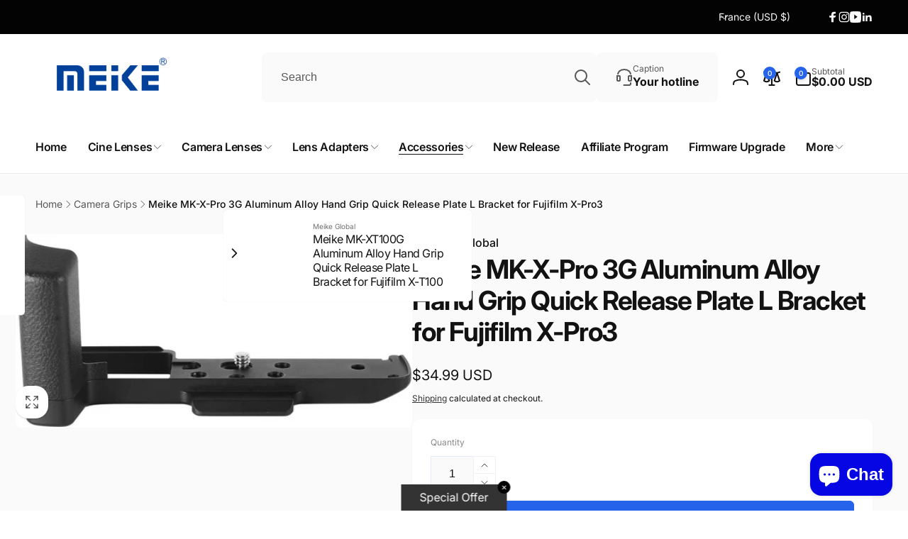

--- FILE ---
content_type: text/css
request_url: https://meikeglobal.com/cdn/shop/t/37/assets/component-complementary-products.css?v=55843985366895710521749469524
body_size: -72
content:
.complementary-products__container{display:flex;flex-direction:column;gap:2rem}.complementary-products__container>details[open]{padding-bottom:1.5rem}.complementary-products>.summary__title{display:flex;line-height:1;padding:1.5rem 0}.product__info-container>product-recommendations.is-accordion.accordion{margin:0}.complementary-products>.summary__title .icon-accordion{fill:rgb(var(--color-foreground));height:calc(var(--font-heading-scale) * 2rem);margin-inline-end:calc(var(--font-heading-scale) * 1rem);width:calc(var(--font-heading-scale) * 2rem)}.complementary-products__title{letter-spacing:-.54px}.complementary__item{display:grid;grid-template-columns:8rem 1fr auto;gap:2rem}.complementary__item__info--has-variants{grid-template-columns:8rem 2fr 3fr}.complementary__separated-line{margin:2.4rem 0}.complementary__item__title{font-weight:var(--font-heading-weight-semi-bold);font-size:calc(1.4rem * var(--font-heading-scale))}.complementary__item__info--variant{gap:1rem}.complementary__item__quantity{min-width:calc(var(--add-width) / var(--font-body-scale))}.complementary__item__select{box-shadow:0 1px 2px rgb(var(--color-foreground),.05);padding:1.5rem 3.5rem 1.5rem 1.5rem;background:rgb(var(--color-background));border:.1rem solid rgb(var(--color-foreground),.13);line-height:calc(1 + .4 / var(--font-body-scale));--inputs-border-width: 0px}.complementary__total__price.price{font-size:calc(2rem * var(--font-body-scale))}@media (min-width: 750px){.complementary-products__title{font-size:calc(1.8rem * var(--font-heading-scale))}}@media (max-width: 1199px){.complementary__item{grid-template-rows:auto}.complementary__item__info--media{grid-column:1/1;grid-row:1/3}.complementary__item__name{grid-column:2 / 4;grid-row:1}.complementary__item__info--variant{grid-column:2 / 4;grid-row:2}.complementary__item__info--variant{flex-wrap:wrap}}@media (min-width: 1200px){.complementary__item__info .select{max-width:12rem}}@media (min-width: 1366px){.complementary__item__info .select{max-width:15rem}}button.complementary__item__button{padding:1rem;min-width:4rem;min-height:4rem;--alpha-button-background: 1}button.complementary__item__button .icon{width:1.8rem;height:1.8rem}.complementary__item .price{font-size:1.4rem;margin-top:.5rem}.complementary__actions{grid-column:1/4}.complementary__total__label{margin-inline-end:1rem}
/*# sourceMappingURL=/cdn/shop/t/37/assets/component-complementary-products.css.map?v=55843985366895710521749469524 */


--- FILE ---
content_type: text/css
request_url: https://meikeglobal.com/cdn/shop/t/37/assets/component-list-social.css?v=92793399402093378101749469525
body_size: -326
content:
.list-social__link{border-radius:50%;background:var(--icon-background-color);color:#fff;padding:1rem}.list-social__link--twitter{--icon-background-color: #000}.list-social__link--facebook{--icon-background-color: #3B5998}.list-social__link--linkedin{--icon-background-color: #1565C0}.list-social__link--youtube{--icon-background-color: #D71E18}.list-social__link--instagram{--icon-background-color: #383A3E}.list-social__link--pinterest{--icon-background-color: #b8091b}.list-social__link--tiktok{--icon-background-color: #383838}.list-social__link--tumblr{--icon-background-color: #001835}.list-social__link--snapchat{--icon-background-color: #FFFC00;color:#000}.list-social__link--vimeo{--icon-background-color: #00adef}.list-social__link:hover .icon{transform:scale(1.07)}.list-social__transparent{position:relative}.list-social__transparent:after{content:"";position:absolute;inset-inline:-1rem;top:-1rem;bottom:-1rem;background:rgb(var(--color-foreground),.1);transform:scale(0);transition:transform .5s ease;border-radius:50%}.list-social__transparent:hover:after{transform:scale(1)}ul.list-social--in-drawer{gap:1rem}
/*# sourceMappingURL=/cdn/shop/t/37/assets/component-list-social.css.map?v=92793399402093378101749469525 */


--- FILE ---
content_type: text/javascript
request_url: https://meikeglobal.com/cdn/shop/t/37/assets/motion.min.js?v=71979496349861598611749469525
body_size: 22071
content:
!function(t,e){"object"==typeof exports&&"undefined"!=typeof module?e(exports):"function"==typeof define&&define.amd?define(["exports"],e):e((t="undefined"!=typeof globalThis?globalThis:t||self).Motion={})}(this,(function(t){"use strict";const e=t=>t;let n=e;function s(t){let e;return()=>(void 0===e&&(e=t()),e)}const i=(t,e,n)=>{const s=e-t;return 0===s?1:(n-t)/s},r=t=>1e3*t,o=t=>t/1e3,a=s(()=>void 0!==window.ScrollTimeline);class l extends class{constructor(t){this.stop=()=>this.runAll("stop"),this.animations=t.filter(Boolean)}get finished(){return Promise.all(this.animations.map(t=>"finished"in t?t.finished:t))}getAll(t){return this.animations[0][t]}setAll(t,e){for(let n=0;n<this.animations.length;n++)this.animations[n][t]=e}attachTimeline(t,e){const n=this.animations.map(n=>a()&&n.attachTimeline?n.attachTimeline(t):"function"==typeof e?e(n):void 0);return()=>{n.forEach((t,e)=>{t&&t(),this.animations[e].stop()})}}get time(){return this.getAll("time")}set time(t){this.setAll("time",t)}get speed(){return this.getAll("speed")}set speed(t){this.setAll("speed",t)}get startTime(){return this.getAll("startTime")}get duration(){let t=0;for(let e=0;e<this.animations.length;e++)t=Math.max(t,this.animations[e].duration);return t}runAll(t){this.animations.forEach(e=>e[t]())}flatten(){this.runAll("flatten")}play(){this.runAll("play")}pause(){this.runAll("pause")}cancel(){this.runAll("cancel")}complete(){this.runAll("complete")}}{then(t,e){return Promise.all(this.animations).then(t).catch(e)}}function u(t,e){return t?t[e]||t.default||t:void 0}function c(t){let e=0;let n=t.next(e);for(;!n.done&&e<2e4;)e+=50,n=t.next(e);return e>=2e4?1/0:e}function h(t,e=100,n){const s=n({...t,keyframes:[0,e]}),i=Math.min(c(s),2e4);return{type:"keyframes",ease:t=>s.next(i*t).value/e,duration:o(i)}}function d(t){return"function"==typeof t}function p(t,e){t.timeline=e,t.onfinish=null}const f=t=>Array.isArray(t)&&"number"==typeof t[0],m={linearEasing:void 0};function g(t,e){const n=s(t);return()=>{var t;return null!==(t=m[e])&&void 0!==t?t:n()}}const v=g(()=>{try{document.createElement("div").animate({opacity:0},{easing:"linear(0, 1)"})}catch(t){return!1}return!0},"linearEasing"),y=(t,e,n=10)=>{let s="";const r=Math.max(Math.round(e/n),2);for(let e=0;e<r;e++)s+=t(i(0,r-1,e))+", ";return`linear(${s.substring(0,s.length-2)})`};function w(t){return Boolean("function"==typeof t&&v()||!t||"string"==typeof t&&(t in T||v())||f(t)||Array.isArray(t)&&t.every(w))}const b=([t,e,n,s])=>`cubic-bezier(${t}, ${e}, ${n}, ${s})`,T={linear:"linear",ease:"ease",easeIn:"ease-in",easeOut:"ease-out",easeInOut:"ease-in-out",circIn:b([0,.65,.55,1]),circOut:b([.55,0,1,.45]),backIn:b([.31,.01,.66,-.59]),backOut:b([.33,1.53,.69,.99])};const x=!1,S=!1;function A(){return x||S}function V(t,e,n){var s;if(t instanceof EventTarget)return[t];if("string"==typeof t){let i=document;e&&(i=e.current);const r=null!==(s=null==n?void 0:n[t])&&void 0!==s?s:i.querySelectorAll(t);return r?Array.from(r):[]}return Array.from(t)}function M(t,e){const n=V(t),s=new AbortController;return[n,{passive:!0,...e,signal:s.signal},()=>s.abort()]}function P(t){return!("touch"===t.pointerType||A())}function k(t,e){const n=e+"PointerCapture";if(t.target instanceof Element&&n in t.target&&void 0!==t.pointerId)try{t.target[n](t.pointerId)}catch(t){}}const E=(t,e)=>!!e&&(t===e||E(t,e.parentElement)),C=new Set(["BUTTON","INPUT","SELECT","TEXTAREA","A"]);const F=new WeakSet;function O(t){return e=>{"Enter"===e.key&&t(e)}}function B(t,e){t.dispatchEvent(new PointerEvent("pointer"+e,{isPrimary:!0,bubbles:!0}))}function I(t){return(t=>"mouse"===t.pointerType?"number"!=typeof t.button||t.button<=0:!1!==t.isPrimary)(t)&&!A()}const L=(t,e,n)=>n>e?e:n<t?t:n;function R(t,e){return e?t*(1e3/e):0}function D(t,e,n){const s=Math.max(e-5,0);return R(n-t(s),e-s)}const W=100,N=10,K=1,j=0,z=800,U=.3,$=.3,H={granular:.01,default:2},Y={granular:.005,default:.5},X=.01,q=10,G=.05,Z=1;function _({duration:t=z,bounce:e=U,velocity:n=j,mass:s=K}){let i,a,l=1-e;l=L(G,Z,l),t=L(X,q,o(t)),l<1?(i=e=>{const s=e*l,i=s*t;return.001-(s-n)/J(e,l)*Math.exp(-i)},a=e=>{const s=e*l*t,r=s*n+n,o=Math.pow(l,2)*Math.pow(e,2)*t,a=Math.exp(-s),u=J(Math.pow(e,2),l);return(.001-i(e)>0?-1:1)*((r-o)*a)/u}):(i=e=>Math.exp(-e*t)*((e-n)*t+1)-.001,a=e=>Math.exp(-e*t)*(t*t*(n-e)));const u=function(t,e,n){let s=n;for(let n=1;n<12;n++)s-=t(s)/e(s);return s}(i,a,5/t);if(t=r(t),isNaN(u))return{stiffness:W,damping:N,duration:t};{const e=Math.pow(u,2)*s;return{stiffness:e,damping:2*l*Math.sqrt(s*e),duration:t}}}function J(t,e){return t*Math.sqrt(1-e*e)}const Q=["duration","bounce"],tt=["stiffness","damping","mass"];function et(t,e){return e.some(e=>void 0!==t[e])}function nt(t=$,e=U){const n="object"!=typeof t?{visualDuration:t,keyframes:[0,1],bounce:e}:t;let{restSpeed:s,restDelta:i}=n;const a=n.keyframes[0],l=n.keyframes[n.keyframes.length-1],u={done:!1,value:a},{stiffness:h,damping:d,mass:p,duration:f,velocity:m,isResolvedFromDuration:g}=function(t){let e={velocity:j,stiffness:W,damping:N,mass:K,isResolvedFromDuration:!1,...t};if(!et(t,tt)&&et(t,Q))if(t.visualDuration){const n=t.visualDuration,s=2*Math.PI/(1.2*n),i=s*s,r=2*L(.05,1,1-(t.bounce||0))*Math.sqrt(i);e={...e,mass:K,stiffness:i,damping:r}}else{const n=_(t);e={...e,...n,mass:K},e.isResolvedFromDuration=!0}return e}({...n,velocity:-o(n.velocity||0)}),v=m||0,w=d/(2*Math.sqrt(h*p)),b=l-a,T=o(Math.sqrt(h/p)),x=Math.abs(b)<5;let S;if(s||(s=x?H.granular:H.default),i||(i=x?Y.granular:Y.default),w<1){const t=J(T,w);S=e=>{const n=Math.exp(-w*T*e);return l-n*((v+w*T*b)/t*Math.sin(t*e)+b*Math.cos(t*e))}}else if(1===w)S=t=>l-Math.exp(-T*t)*(b+(v+T*b)*t);else{const t=T*Math.sqrt(w*w-1);S=e=>{const n=Math.exp(-w*T*e),s=Math.min(t*e,300);return l-n*((v+w*T*b)*Math.sinh(s)+t*b*Math.cosh(s))/t}}const A={calculatedDuration:g&&f||null,next:t=>{const e=S(t);if(g)u.done=t>=f;else{let n=0;w<1&&(n=0===t?r(v):D(S,t,e));const o=Math.abs(n)<=s,a=Math.abs(l-e)<=i;u.done=o&&a}return u.value=u.done?l:e,u},toString:()=>{const t=Math.min(c(A),2e4),e=y(e=>A.next(t*e).value,t,30);return t+"ms "+e}};return A}const st=(t,e,n)=>{const s=e-t;return((n-t)%s+s)%s+t},it=t=>Array.isArray(t)&&"number"!=typeof t[0];function rt(t,e){return it(t)?t[st(0,t.length,e)]:t}const ot=(t,e,n)=>t+(e-t)*n;function at(t,e){const n=t[t.length-1];for(let s=1;s<=e;s++){const r=i(0,e,s);t.push(ot(n,1,r))}}function lt(t){const e=[0];return at(e,t.length-1),e}const ut=t=>Boolean(t&&t.getVelocity);function ct(t){return"object"==typeof t&&!Array.isArray(t)}function ht(t,e,n,s){return"string"==typeof t&&ct(e)?V(t,n,s):t instanceof NodeList?Array.from(t):Array.isArray(t)?t:[t]}function dt(t,e,n){return t*(e+1)}function pt(t,e,n,s){var i;return"number"==typeof e?e:e.startsWith("-")||e.startsWith("+")?Math.max(0,t+parseFloat(e)):"<"===e?n:null!==(i=s.get(e))&&void 0!==i?i:t}function ft(t,e){const n=t.indexOf(e);n>-1&&t.splice(n,1)}function mt(t,e,n,s,i,r){!function(t,e,n){for(let s=0;s<t.length;s++){const i=t[s];i.at>e&&i.at<n&&(ft(t,i),s--)}}(t,i,r);for(let o=0;o<e.length;o++)t.push({value:e[o],at:ot(i,r,s[o]),easing:rt(n,o)})}function gt(t,e){for(let n=0;n<t.length;n++)t[n]=t[n]/(e+1)}function vt(t,e){return t.at===e.at?null===t.value?1:null===e.value?-1:0:t.at-e.at}function yt(t,e){return!e.has(t)&&e.set(t,{}),e.get(t)}function wt(t,e){return e[t]||(e[t]=[]),e[t]}function bt(t){return Array.isArray(t)?t:[t]}function Tt(t,e){return t&&t[e]?{...t,...t[e]}:{...t}}const xt=t=>"number"==typeof t,St=t=>t.every(xt),At=new WeakMap,Vt=["transformPerspective","x","y","z","translateX","translateY","translateZ","scale","scaleX","scaleY","rotate","rotateX","rotateY","rotateZ","skew","skewX","skewY"],Mt=new Set(Vt),Pt=new Set(["width","height","top","left","right","bottom",...Vt]),kt=t=>(t=>Array.isArray(t))(t)?t[t.length-1]||0:t,Et=!1,Ct=["read","resolveKeyframes","update","preRender","render","postRender"],Ft={value:null,addProjectionMetrics:null};const{schedule:Ot,cancel:Bt,state:It,steps:Lt}=function(t,e){let n=!1,s=!0;const i={delta:0,timestamp:0,isProcessing:!1},r=()=>n=!0,o=Ct.reduce((t,n)=>(t[n]=function(t,e){let n=new Set,s=new Set,i=!1,r=!1;const o=new WeakSet;let a={delta:0,timestamp:0,isProcessing:!1},l=0;function u(e){o.has(e)&&(c.schedule(e),t()),l++,e(a)}const c={schedule:(t,e=!1,r=!1)=>{const a=r&&i?n:s;return e&&o.add(t),a.has(t)||a.add(t),t},cancel:t=>{s.delete(t),o.delete(t)},process:t=>{a=t,i?r=!0:(i=!0,[n,s]=[s,n],n.forEach(u),e&&Ft.value&&Ft.value.frameloop[e].push(l),l=0,n.clear(),i=!1,r&&(r=!1,c.process(t)))}};return c}(r,e?n:void 0),t),{}),{read:a,resolveKeyframes:l,update:u,preRender:c,render:h,postRender:d}=o,p=()=>{const r=performance.now();n=!1,i.delta=s?1e3/60:Math.max(Math.min(r-i.timestamp,40),1),i.timestamp=r,i.isProcessing=!0,a.process(i),l.process(i),u.process(i),c.process(i),h.process(i),d.process(i),i.isProcessing=!1,n&&e&&(s=!1,t(p))};return{schedule:Ct.reduce((e,r)=>{const a=o[r];return e[r]=(e,r=!1,o=!1)=>(n||(n=!0,s=!0,i.isProcessing||t(p)),a.schedule(e,r,o)),e},{}),cancel:t=>{for(let e=0;e<Ct.length;e++)o[Ct[e]].cancel(t)},state:i,steps:o}}("undefined"!=typeof requestAnimationFrame?requestAnimationFrame:e,!0);let Rt;function Dt(){Rt=void 0}const Wt={now:()=>(void 0===Rt&&Wt.set(It.isProcessing||Et?It.timestamp:performance.now()),Rt),set:t=>{Rt=t,queueMicrotask(Dt)}};class Nt{constructor(){this.subscriptions=[]}add(t){var e,n;return e=this.subscriptions,n=t,-1===e.indexOf(n)&&e.push(n),()=>ft(this.subscriptions,t)}notify(t,e,n){const s=this.subscriptions.length;if(s)if(1===s)this.subscriptions[0](t,e,n);else for(let i=0;i<s;i++){const s=this.subscriptions[i];s&&s(t,e,n)}}getSize(){return this.subscriptions.length}clear(){this.subscriptions.length=0}}class Kt{constructor(t,e={}){this.version="12.4.10",this.canTrackVelocity=null,this.events={},this.updateAndNotify=(t,e=!0)=>{const n=Wt.now();this.updatedAt!==n&&this.setPrevFrameValue(),this.prev=this.current,this.setCurrent(t),this.current!==this.prev&&this.events.change&&this.events.change.notify(this.current),e&&this.events.renderRequest&&this.events.renderRequest.notify(this.current)},this.hasAnimated=!1,this.setCurrent(t),this.owner=e.owner}setCurrent(t){var e;this.current=t,this.updatedAt=Wt.now(),null===this.canTrackVelocity&&void 0!==t&&(this.canTrackVelocity=(e=this.current,!isNaN(parseFloat(e))))}setPrevFrameValue(t=this.current){this.prevFrameValue=t,this.prevUpdatedAt=this.updatedAt}onChange(t){return this.on("change",t)}on(t,e){this.events[t]||(this.events[t]=new Nt);const n=this.events[t].add(e);return"change"===t?()=>{n(),Ot.read(()=>{this.events.change.getSize()||this.stop()})}:n}clearListeners(){for(const t in this.events)this.events[t].clear()}attach(t,e){this.passiveEffect=t,this.stopPassiveEffect=e}set(t,e=!0){e&&this.passiveEffect?this.passiveEffect(t,this.updateAndNotify):this.updateAndNotify(t,e)}setWithVelocity(t,e,n){this.set(e),this.prev=void 0,this.prevFrameValue=t,this.prevUpdatedAt=this.updatedAt-n}jump(t,e=!0){this.updateAndNotify(t),this.prev=t,this.prevUpdatedAt=this.prevFrameValue=void 0,e&&this.stop(),this.stopPassiveEffect&&this.stopPassiveEffect()}get(){return this.current}getPrevious(){return this.prev}getVelocity(){const t=Wt.now();if(!this.canTrackVelocity||void 0===this.prevFrameValue||t-this.updatedAt>30)return 0;const e=Math.min(this.updatedAt-this.prevUpdatedAt,30);return R(parseFloat(this.current)-parseFloat(this.prevFrameValue),e)}start(t){return this.stop(),new Promise(e=>{this.hasAnimated=!0,this.animation=t(e),this.events.animationStart&&this.events.animationStart.notify()}).then(()=>{this.events.animationComplete&&this.events.animationComplete.notify(),this.clearAnimation()})}stop(){this.animation&&(this.animation.stop(),this.events.animationCancel&&this.events.animationCancel.notify()),this.clearAnimation()}isAnimating(){return!!this.animation}clearAnimation(){delete this.animation}destroy(){this.clearListeners(),this.stop(),this.stopPassiveEffect&&this.stopPassiveEffect()}}function jt(t,e){return new Kt(t,e)}function zt(t){const e=[{},{}];return null==t||t.values.forEach((t,n)=>{e[0][n]=t.get(),e[1][n]=t.getVelocity()}),e}function Ut(t,e,n,s){if("function"==typeof e){const[i,r]=zt(s);e=e(void 0!==n?n:t.custom,i,r)}if("string"==typeof e&&(e=t.variants&&t.variants[e]),"function"==typeof e){const[i,r]=zt(s);e=e(void 0!==n?n:t.custom,i,r)}return e}function $t(t,e,n){t.hasValue(e)?t.getValue(e).set(n):t.addValue(e,jt(n))}function Ht(t,e){const n=function(t,e,n){const s=t.getProps();return Ut(s,e,void 0!==n?n:s.custom,t)}(t,e);let{transitionEnd:s={},transition:i={},...r}=n||{};r={...r,...s};for(const e in r){$t(t,e,kt(r[e]))}}function Yt(t,e){const n=t.getValue("willChange");if(s=n,Boolean(ut(s)&&s.add))return n.add(e);var s}const Xt=t=>t.replace(/([a-z])([A-Z])/gu,"$1-$2").toLowerCase(),qt="data-"+Xt("framerAppearId");function Gt(t){return t.props[qt]}const Zt=(t,e,n)=>(((1-3*n+3*e)*t+(3*n-6*e))*t+3*e)*t;function _t(t,n,s,i){if(t===n&&s===i)return e;const r=e=>function(t,e,n,s,i){let r,o,a=0;do{o=e+(n-e)/2,r=Zt(o,s,i)-t,r>0?n=o:e=o}while(Math.abs(r)>1e-7&&++a<12);return o}(e,0,1,t,s);return t=>0===t||1===t?t:Zt(r(t),n,i)}const Jt=t=>e=>e<=.5?t(2*e)/2:(2-t(2*(1-e)))/2,Qt=t=>e=>1-t(1-e),te=_t(.33,1.53,.69,.99),ee=Qt(te),ne=Jt(ee),se=t=>(t*=2)<1?.5*ee(t):.5*(2-Math.pow(2,-10*(t-1))),ie=t=>1-Math.sin(Math.acos(t)),re=Qt(ie),oe=Jt(ie),ae=t=>/^0[^.\s]+$/u.test(t);const le={test:t=>"number"==typeof t,parse:parseFloat,transform:t=>t},ue={...le,transform:t=>L(0,1,t)},ce={...le,default:1},he=t=>Math.round(1e5*t)/1e5,de=/-?(?:\d+(?:\.\d+)?|\.\d+)/gu;const pe=/^(?:#[\da-f]{3,8}|(?:rgb|hsl)a?\((?:-?[\d.]+%?[,\s]+){2}-?[\d.]+%?\s*(?:[,/]\s*)?(?:\b\d+(?:\.\d+)?|\.\d+)?%?\))$/iu,fe=(t,e)=>n=>Boolean("string"==typeof n&&pe.test(n)&&n.startsWith(t)||e&&!function(t){return null==t}(n)&&Object.prototype.hasOwnProperty.call(n,e)),me=(t,e,n)=>s=>{if("string"!=typeof s)return s;const[i,r,o,a]=s.match(de);return{[t]:parseFloat(i),[e]:parseFloat(r),[n]:parseFloat(o),alpha:void 0!==a?parseFloat(a):1}},ge={...le,transform:t=>Math.round((t=>L(0,255,t))(t))},ve={test:fe("rgb","red"),parse:me("red","green","blue"),transform:({red:t,green:e,blue:n,alpha:s=1})=>"rgba("+ge.transform(t)+", "+ge.transform(e)+", "+ge.transform(n)+", "+he(ue.transform(s))+")"};const ye={test:fe("#"),parse:function(t){let e="",n="",s="",i="";return t.length>5?(e=t.substring(1,3),n=t.substring(3,5),s=t.substring(5,7),i=t.substring(7,9)):(e=t.substring(1,2),n=t.substring(2,3),s=t.substring(3,4),i=t.substring(4,5),e+=e,n+=n,s+=s,i+=i),{red:parseInt(e,16),green:parseInt(n,16),blue:parseInt(s,16),alpha:i?parseInt(i,16)/255:1}},transform:ve.transform},we=t=>({test:e=>"string"==typeof e&&e.endsWith(t)&&1===e.split(" ").length,parse:parseFloat,transform:e=>`${e}${t}`}),be=we("deg"),Te=we("%"),xe=we("px"),Se=we("vh"),Ae=we("vw"),Ve={...Te,parse:t=>Te.parse(t)/100,transform:t=>Te.transform(100*t)},Me={test:fe("hsl","hue"),parse:me("hue","saturation","lightness"),transform:({hue:t,saturation:e,lightness:n,alpha:s=1})=>"hsla("+Math.round(t)+", "+Te.transform(he(e))+", "+Te.transform(he(n))+", "+he(ue.transform(s))+")"},Pe={test:t=>ve.test(t)||ye.test(t)||Me.test(t),parse:t=>ve.test(t)?ve.parse(t):Me.test(t)?Me.parse(t):ye.parse(t),transform:t=>"string"==typeof t?t:t.hasOwnProperty("red")?ve.transform(t):Me.transform(t)},ke=/(?:#[\da-f]{3,8}|(?:rgb|hsl)a?\((?:-?[\d.]+%?[,\s]+){2}-?[\d.]+%?\s*(?:[,/]\s*)?(?:\b\d+(?:\.\d+)?|\.\d+)?%?\))/giu;const Ee=/var\s*\(\s*--(?:[\w-]+\s*|[\w-]+\s*,(?:\s*[^)(\s]|\s*\((?:[^)(]|\([^)(]*\))*\))+\s*)\)|#[\da-f]{3,8}|(?:rgb|hsl)a?\((?:-?[\d.]+%?[,\s]+){2}-?[\d.]+%?\s*(?:[,/]\s*)?(?:\b\d+(?:\.\d+)?|\.\d+)?%?\)|-?(?:\d+(?:\.\d+)?|\.\d+)/giu;function Ce(t){const e=t.toString(),n=[],s={color:[],number:[],var:[]},i=[];let r=0;const o=e.replace(Ee,t=>(Pe.test(t)?(s.color.push(r),i.push("color"),n.push(Pe.parse(t))):t.startsWith("var(")?(s.var.push(r),i.push("var"),n.push(t)):(s.number.push(r),i.push("number"),n.push(parseFloat(t))),++r,"${}")).split("${}");return{values:n,split:o,indexes:s,types:i}}function Fe(t){return Ce(t).values}function Oe(t){const{split:e,types:n}=Ce(t),s=e.length;return t=>{let i="";for(let r=0;r<s;r++)if(i+=e[r],void 0!==t[r]){const e=n[r];i+="number"===e?he(t[r]):"color"===e?Pe.transform(t[r]):t[r]}return i}}const Be=t=>"number"==typeof t?0:t;const Ie={test:function(t){var e,n;return isNaN(t)&&"string"==typeof t&&((null===(e=t.match(de))||void 0===e?void 0:e.length)||0)+((null===(n=t.match(ke))||void 0===n?void 0:n.length)||0)>0},parse:Fe,createTransformer:Oe,getAnimatableNone:function(t){const e=Fe(t);return Oe(t)(e.map(Be))}},Le=new Set(["brightness","contrast","saturate","opacity"]);function Re(t){const[e,n]=t.slice(0,-1).split("(");if("drop-shadow"===e)return t;const[s]=n.match(de)||[];if(!s)return t;const i=n.replace(s,"");let r=Le.has(e)?1:0;return s!==n&&(r*=100),e+"("+r+i+")"}const De=/\b([a-z-]*)\(.*?\)/gu,We={...Ie,getAnimatableNone:t=>{const e=t.match(De);return e?e.map(Re).join(" "):t}},Ne={borderWidth:xe,borderTopWidth:xe,borderRightWidth:xe,borderBottomWidth:xe,borderLeftWidth:xe,borderRadius:xe,radius:xe,borderTopLeftRadius:xe,borderTopRightRadius:xe,borderBottomRightRadius:xe,borderBottomLeftRadius:xe,width:xe,maxWidth:xe,height:xe,maxHeight:xe,top:xe,right:xe,bottom:xe,left:xe,padding:xe,paddingTop:xe,paddingRight:xe,paddingBottom:xe,paddingLeft:xe,margin:xe,marginTop:xe,marginRight:xe,marginBottom:xe,marginLeft:xe,backgroundPositionX:xe,backgroundPositionY:xe},Ke={rotate:be,rotateX:be,rotateY:be,rotateZ:be,scale:ce,scaleX:ce,scaleY:ce,scaleZ:ce,skew:be,skewX:be,skewY:be,distance:xe,translateX:xe,translateY:xe,translateZ:xe,x:xe,y:xe,z:xe,perspective:xe,transformPerspective:xe,opacity:ue,originX:Ve,originY:Ve,originZ:xe},je={...le,transform:Math.round},ze={...Ne,...Ke,zIndex:je,size:xe,fillOpacity:ue,strokeOpacity:ue,numOctaves:je},Ue={...ze,color:Pe,backgroundColor:Pe,outlineColor:Pe,fill:Pe,stroke:Pe,borderColor:Pe,borderTopColor:Pe,borderRightColor:Pe,borderBottomColor:Pe,borderLeftColor:Pe,filter:We,WebkitFilter:We},$e=t=>Ue[t];function He(t,e){let n=$e(t);return n!==We&&(n=Ie),n.getAnimatableNone?n.getAnimatableNone(e):void 0}const Ye=new Set(["auto","none","0"]);const Xe=t=>t===le||t===xe,qe=(t,e)=>parseFloat(t.split(", ")[e]),Ge=(t,e)=>(n,{transform:s})=>{if("none"===s||!s)return 0;const i=s.match(/^matrix3d\((.+)\)$/u);if(i)return qe(i[1],e);{const e=s.match(/^matrix\((.+)\)$/u);return e?qe(e[1],t):0}},Ze=new Set(["x","y","z"]),_e=Vt.filter(t=>!Ze.has(t));const Je={width:({x:t},{paddingLeft:e="0",paddingRight:n="0"})=>t.max-t.min-parseFloat(e)-parseFloat(n),height:({y:t},{paddingTop:e="0",paddingBottom:n="0"})=>t.max-t.min-parseFloat(e)-parseFloat(n),top:(t,{top:e})=>parseFloat(e),left:(t,{left:e})=>parseFloat(e),bottom:({y:t},{top:e})=>parseFloat(e)+(t.max-t.min),right:({x:t},{left:e})=>parseFloat(e)+(t.max-t.min),x:Ge(4,13),y:Ge(5,14)};Je.translateX=Je.x,Je.translateY=Je.y;const Qe=new Set;let tn=!1,en=!1;function nn(){if(en){const t=Array.from(Qe).filter(t=>t.needsMeasurement),e=new Set(t.map(t=>t.element)),n=new Map;e.forEach(t=>{const e=function(t){const e=[];return _e.forEach(n=>{const s=t.getValue(n);void 0!==s&&(e.push([n,s.get()]),s.set(n.startsWith("scale")?1:0))}),e}(t);e.length&&(n.set(t,e),t.render())}),t.forEach(t=>t.measureInitialState()),e.forEach(t=>{t.render();const e=n.get(t);e&&e.forEach(([e,n])=>{var s;null===(s=t.getValue(e))||void 0===s||s.set(n)})}),t.forEach(t=>t.measureEndState()),t.forEach(t=>{void 0!==t.suspendedScrollY&&window.scrollTo(0,t.suspendedScrollY)})}en=!1,tn=!1,Qe.forEach(t=>t.complete()),Qe.clear()}function sn(){Qe.forEach(t=>{t.readKeyframes(),t.needsMeasurement&&(en=!0)})}class rn{constructor(t,e,n,s,i,r=!1){this.isComplete=!1,this.isAsync=!1,this.needsMeasurement=!1,this.isScheduled=!1,this.unresolvedKeyframes=[...t],this.onComplete=e,this.name=n,this.motionValue=s,this.element=i,this.isAsync=r}scheduleResolve(){this.isScheduled=!0,this.isAsync?(Qe.add(this),tn||(tn=!0,Ot.read(sn),Ot.resolveKeyframes(nn))):(this.readKeyframes(),this.complete())}readKeyframes(){const{unresolvedKeyframes:t,name:e,element:n,motionValue:s}=this;for(let i=0;i<t.length;i++)if(null===t[i])if(0===i){const i=null==s?void 0:s.get(),r=t[t.length-1];if(void 0!==i)t[0]=i;else if(n&&e){const s=n.readValue(e,r);null!=s&&(t[0]=s)}void 0===t[0]&&(t[0]=r),s&&void 0===i&&s.set(t[0])}else t[i]=t[i-1]}setFinalKeyframe(){}measureInitialState(){}renderEndStyles(){}measureEndState(){}complete(){this.isComplete=!0,this.onComplete(this.unresolvedKeyframes,this.finalKeyframe),Qe.delete(this)}cancel(){this.isComplete||(this.isScheduled=!1,Qe.delete(this))}resume(){this.isComplete||this.scheduleResolve()}}const on=t=>/^-?(?:\d+(?:\.\d+)?|\.\d+)$/u.test(t),an=t=>e=>"string"==typeof e&&e.startsWith(t),ln=an("--"),un=an("var(--"),cn=t=>!!un(t)&&hn.test(t.split("/*")[0].trim()),hn=/var\(--(?:[\w-]+\s*|[\w-]+\s*,(?:\s*[^)(\s]|\s*\((?:[^)(]|\([^)(]*\))*\))+\s*)\)$/iu,dn=/^var\(--(?:([\w-]+)|([\w-]+), ?([a-zA-Z\d ()%#.,-]+))\)/u;function pn(t,e,n=1){const[s,i]=function(t){const e=dn.exec(t);if(!e)return[,];const[,n,s,i]=e;return["--"+(null!=n?n:s),i]}(t);if(!s)return;const r=window.getComputedStyle(e).getPropertyValue(s);if(r){const t=r.trim();return on(t)?parseFloat(t):t}return cn(i)?pn(i,e,n+1):i}const fn=t=>e=>e.test(t),mn=[le,xe,Te,be,Ae,Se,{test:t=>"auto"===t,parse:t=>t}],gn=t=>mn.find(fn(t));class vn extends rn{constructor(t,e,n,s,i){super(t,e,n,s,i,!0)}readKeyframes(){const{unresolvedKeyframes:t,element:e,name:n}=this;if(!e||!e.current)return;super.readKeyframes();for(let n=0;n<t.length;n++){let s=t[n];if("string"==typeof s&&(s=s.trim(),cn(s))){const i=pn(s,e.current);void 0!==i&&(t[n]=i),n===t.length-1&&(this.finalKeyframe=s)}}if(this.resolveNoneKeyframes(),!Pt.has(n)||2!==t.length)return;const[s,i]=t,r=gn(s),o=gn(i);if(r!==o)if(Xe(r)&&Xe(o))for(let e=0;e<t.length;e++){const n=t[e];"string"==typeof n&&(t[e]=parseFloat(n))}else this.needsMeasurement=!0}resolveNoneKeyframes(){const{unresolvedKeyframes:t,name:e}=this,n=[];for(let e=0;e<t.length;e++)("number"==typeof(s=t[e])?0===s:null===s||"none"===s||"0"===s||ae(s))&&n.push(e);var s;n.length&&function(t,e,n){let s=0,i=void 0;for(;s<t.length&&!i;){const e=t[s];"string"==typeof e&&!Ye.has(e)&&Ce(e).values.length&&(i=t[s]),s++}if(i&&n)for(const s of e)t[s]=He(n,i)}(t,n,e)}measureInitialState(){const{element:t,unresolvedKeyframes:e,name:n}=this;if(!t||!t.current)return;"height"===n&&(this.suspendedScrollY=window.pageYOffset),this.measuredOrigin=Je[n](t.measureViewportBox(),window.getComputedStyle(t.current)),e[0]=this.measuredOrigin;const s=e[e.length-1];void 0!==s&&t.getValue(n,s).jump(s,!1)}measureEndState(){var t;const{element:e,name:n,unresolvedKeyframes:s}=this;if(!e||!e.current)return;const i=e.getValue(n);i&&i.jump(this.measuredOrigin,!1);const r=s.length-1,o=s[r];s[r]=Je[n](e.measureViewportBox(),window.getComputedStyle(e.current)),null!==o&&void 0===this.finalKeyframe&&(this.finalKeyframe=o),(null===(t=this.removedTransforms)||void 0===t?void 0:t.length)&&this.removedTransforms.forEach(([t,n])=>{e.getValue(t).set(n)}),this.resolveNoneKeyframes()}}const yn=(t,e)=>"zIndex"!==e&&(!("number"!=typeof t&&!Array.isArray(t))||!("string"!=typeof t||!Ie.test(t)&&"0"!==t||t.startsWith("url(")));function wn(t,e,n,s){const i=t[0];if(null===i)return!1;if("display"===e||"visibility"===e)return!0;const r=t[t.length-1],o=yn(i,e),a=yn(r,e);return!(!o||!a)&&(function(t){const e=t[0];if(1===t.length)return!0;for(let n=0;n<t.length;n++)if(t[n]!==e)return!0}(t)||("spring"===n||d(n))&&s)}const bn=t=>null!==t;function Tn(t,{repeat:e,repeatType:n="loop"},s){const i=t.filter(bn),r=e&&"loop"!==n&&e%2==1?0:i.length-1;return r&&void 0!==s?s:i[r]}class xn{constructor({autoplay:t=!0,delay:e=0,type:n="keyframes",repeat:s=0,repeatDelay:i=0,repeatType:r="loop",...o}){this.isStopped=!1,this.hasAttemptedResolve=!1,this.createdAt=Wt.now(),this.options={autoplay:t,delay:e,type:n,repeat:s,repeatDelay:i,repeatType:r,...o},this.updateFinishedPromise()}calcStartTime(){return this.resolvedAt&&this.resolvedAt-this.createdAt>40?this.resolvedAt:this.createdAt}get resolved(){return this._resolved||this.hasAttemptedResolve||(sn(),nn()),this._resolved}onKeyframesResolved(t,e){this.resolvedAt=Wt.now(),this.hasAttemptedResolve=!0;const{name:n,type:s,velocity:i,delay:r,onComplete:o,onUpdate:a,isGenerator:l}=this.options;if(!l&&!wn(t,n,s,i)){if(!r)return a&&a(Tn(t,this.options,e)),o&&o(),void this.resolveFinishedPromise();this.options.duration=0}const u=this.initPlayback(t,e);!1!==u&&(this._resolved={keyframes:t,finalKeyframe:e,...u},this.onPostResolved())}onPostResolved(){}then(t,e){return this.currentFinishedPromise.then(t,e)}flatten(){this.options.type="keyframes",this.options.ease="linear"}updateFinishedPromise(){this.currentFinishedPromise=new Promise(t=>{this.resolveFinishedPromise=t})}}function Sn(t,e,n){return n<0&&(n+=1),n>1&&(n-=1),n<1/6?t+6*(e-t)*n:n<.5?e:n<2/3?t+(e-t)*(2/3-n)*6:t}function An(t,e){return n=>n>0?e:t}const Vn=(t,e,n)=>{const s=t*t,i=n*(e*e-s)+s;return i<0?0:Math.sqrt(i)},Mn=[ye,ve,Me];function Pn(t){const e=(n=t,Mn.find(t=>t.test(n)));var n;if(!Boolean(e))return!1;let s=e.parse(t);return e===Me&&(s=function({hue:t,saturation:e,lightness:n,alpha:s}){t/=360,n/=100;let i=0,r=0,o=0;if(e/=100){const s=n<.5?n*(1+e):n+e-n*e,a=2*n-s;i=Sn(a,s,t+1/3),r=Sn(a,s,t),o=Sn(a,s,t-1/3)}else i=r=o=n;return{red:Math.round(255*i),green:Math.round(255*r),blue:Math.round(255*o),alpha:s}}(s)),s}const kn=(t,e)=>{const n=Pn(t),s=Pn(e);if(!n||!s)return An(t,e);const i={...n};return t=>(i.red=Vn(n.red,s.red,t),i.green=Vn(n.green,s.green,t),i.blue=Vn(n.blue,s.blue,t),i.alpha=ot(n.alpha,s.alpha,t),ve.transform(i))},En=(t,e)=>n=>e(t(n)),Cn=(...t)=>t.reduce(En),Fn=new Set(["none","hidden"]);function On(t,e){return n=>ot(t,e,n)}function Bn(t){return"number"==typeof t?On:"string"==typeof t?cn(t)?An:Pe.test(t)?kn:Rn:Array.isArray(t)?In:"object"==typeof t?Pe.test(t)?kn:Ln:An}function In(t,e){const n=[...t],s=n.length,i=t.map((t,n)=>Bn(t)(t,e[n]));return t=>{for(let e=0;e<s;e++)n[e]=i[e](t);return n}}function Ln(t,e){const n={...t,...e},s={};for(const i in n)void 0!==t[i]&&void 0!==e[i]&&(s[i]=Bn(t[i])(t[i],e[i]));return t=>{for(const e in s)n[e]=s[e](t);return n}}const Rn=(t,e)=>{const n=Ie.createTransformer(e),s=Ce(t),i=Ce(e);return s.indexes.var.length===i.indexes.var.length&&s.indexes.color.length===i.indexes.color.length&&s.indexes.number.length>=i.indexes.number.length?Fn.has(t)&&!i.values.length||Fn.has(e)&&!s.values.length?function(t,e){return Fn.has(t)?n=>n<=0?t:e:n=>n>=1?e:t}(t,e):Cn(In(function(t,e){var n;const s=[],i={color:0,var:0,number:0};for(let r=0;r<e.values.length;r++){const o=e.types[r],a=t.indexes[o][i[o]],l=null!==(n=t.values[a])&&void 0!==n?n:0;s[r]=l,i[o]++}return s}(s,i),i.values),n):An(t,e)};function Dn(t,e,n){if("number"==typeof t&&"number"==typeof e&&"number"==typeof n)return ot(t,e,n);return Bn(t)(t,e)}function Wn({keyframes:t,velocity:e=0,power:n=.8,timeConstant:s=325,bounceDamping:i=10,bounceStiffness:r=500,modifyTarget:o,min:a,max:l,restDelta:u=.5,restSpeed:c}){const h=t[0],d={done:!1,value:h},p=t=>void 0===a?l:void 0===l||Math.abs(a-t)<Math.abs(l-t)?a:l;let f=n*e;const m=h+f,g=void 0===o?m:o(m);g!==m&&(f=g-h);const v=t=>-f*Math.exp(-t/s),y=t=>g+v(t),w=t=>{const e=v(t),n=y(t);d.done=Math.abs(e)<=u,d.value=d.done?g:n};let b,T;const x=t=>{var e;(e=d.value,void 0!==a&&e<a||void 0!==l&&e>l)&&(b=t,T=nt({keyframes:[d.value,p(d.value)],velocity:D(y,t,d.value),damping:i,stiffness:r,restDelta:u,restSpeed:c}))};return x(0),{calculatedDuration:null,next:t=>{let e=!1;return T||void 0!==b||(e=!0,w(t),x(t)),void 0!==b&&t>=b?T.next(t-b):(!e&&w(t),d)}}}const Nn=_t(.42,0,1,1),Kn=_t(0,0,.58,1),jn=_t(.42,0,.58,1),zn={linear:e,easeIn:Nn,easeInOut:jn,easeOut:Kn,circIn:ie,circInOut:oe,circOut:re,backIn:ee,backInOut:ne,backOut:te,anticipate:se},Un=t=>{if(f(t)){n(4===t.length);const[e,s,i,r]=t;return _t(e,s,i,r)}return"string"==typeof t?zn[t]:t};function $n(t,s,{clamp:r=!0,ease:o,mixer:a}={}){const l=t.length;if(n(l===s.length),1===l)return()=>s[0];if(2===l&&s[0]===s[1])return()=>s[1];const u=t[0]===t[1];t[0]>t[l-1]&&(t=[...t].reverse(),s=[...s].reverse());const c=function(t,n,s){const i=[],r=s||Dn,o=t.length-1;for(let s=0;s<o;s++){let o=r(t[s],t[s+1]);if(n){const t=Array.isArray(n)?n[s]||e:n;o=Cn(t,o)}i.push(o)}return i}(s,o,a),h=c.length,d=e=>{if(u&&e<t[0])return s[0];let n=0;if(h>1)for(;n<t.length-2&&!(e<t[n+1]);n++);const r=i(t[n],t[n+1],e);return c[n](r)};return r?e=>d(L(t[0],t[l-1],e)):d}function Hn({duration:t=300,keyframes:e,times:n,ease:s="easeInOut"}){const i=it(s)?s.map(Un):Un(s),r={done:!1,value:e[0]},o=$n(function(t,e){return t.map(t=>t*e)}(n&&n.length===e.length?n:lt(e),t),e,{ease:Array.isArray(i)?i:(a=e,l=i,a.map(()=>l||jn).splice(0,a.length-1))});var a,l;return{calculatedDuration:t,next:e=>(r.value=o(e),r.done=e>=t,r)}}const Yn=t=>{const e=({timestamp:e})=>t(e);return{start:()=>Ot.update(e,!0),stop:()=>Bt(e),now:()=>It.isProcessing?It.timestamp:Wt.now()}},Xn={decay:Wn,inertia:Wn,tween:Hn,keyframes:Hn,spring:nt},qn=t=>t/100;class Gn extends xn{constructor(t){super(t),this.holdTime=null,this.cancelTime=null,this.currentTime=0,this.playbackSpeed=1,this.pendingPlayState="running",this.startTime=null,this.state="idle",this.stop=()=>{if(this.resolver.cancel(),this.isStopped=!0,"idle"===this.state)return;this.teardown();const{onStop:t}=this.options;t&&t()};const{name:e,motionValue:n,element:s,keyframes:i}=this.options,r=(null==s?void 0:s.KeyframeResolver)||rn;this.resolver=new r(i,(t,e)=>this.onKeyframesResolved(t,e),e,n,s),this.resolver.scheduleResolve()}flatten(){super.flatten(),this._resolved&&Object.assign(this._resolved,this.initPlayback(this._resolved.keyframes))}initPlayback(t){const{type:e="keyframes",repeat:n=0,repeatDelay:s=0,repeatType:i,velocity:r=0}=this.options,o=d(e)?e:Xn[e]||Hn;let a,l;o!==Hn&&"number"!=typeof t[0]&&(a=Cn(qn,Dn(t[0],t[1])),t=[0,100]);const u=o({...this.options,keyframes:t});"mirror"===i&&(l=o({...this.options,keyframes:[...t].reverse(),velocity:-r})),null===u.calculatedDuration&&(u.calculatedDuration=c(u));const{calculatedDuration:h}=u,p=h+s;return{generator:u,mirroredGenerator:l,mapPercentToKeyframes:a,calculatedDuration:h,resolvedDuration:p,totalDuration:p*(n+1)-s}}onPostResolved(){const{autoplay:t=!0}=this.options;this.play(),"paused"!==this.pendingPlayState&&t?this.state=this.pendingPlayState:this.pause()}tick(t,e=!1){const{resolved:n}=this;if(!n){const{keyframes:t}=this.options;return{done:!0,value:t[t.length-1]}}const{finalKeyframe:s,generator:i,mirroredGenerator:r,mapPercentToKeyframes:o,keyframes:a,calculatedDuration:l,totalDuration:u,resolvedDuration:c}=n;if(null===this.startTime)return i.next(0);const{delay:h,repeat:d,repeatType:p,repeatDelay:f,onUpdate:m}=this.options;this.speed>0?this.startTime=Math.min(this.startTime,t):this.speed<0&&(this.startTime=Math.min(t-u/this.speed,this.startTime)),e?this.currentTime=t:null!==this.holdTime?this.currentTime=this.holdTime:this.currentTime=Math.round(t-this.startTime)*this.speed;const g=this.currentTime-h*(this.speed>=0?1:-1),v=this.speed>=0?g<0:g>u;this.currentTime=Math.max(g,0),"finished"===this.state&&null===this.holdTime&&(this.currentTime=u);let y=this.currentTime,w=i;if(d){const t=Math.min(this.currentTime,u)/c;let e=Math.floor(t),n=t%1;!n&&t>=1&&(n=1),1===n&&e--,e=Math.min(e,d+1);Boolean(e%2)&&("reverse"===p?(n=1-n,f&&(n-=f/c)):"mirror"===p&&(w=r)),y=L(0,1,n)*c}const b=v?{done:!1,value:a[0]}:w.next(y);o&&(b.value=o(b.value));let{done:T}=b;v||null===l||(T=this.speed>=0?this.currentTime>=u:this.currentTime<=0);const x=null===this.holdTime&&("finished"===this.state||"running"===this.state&&T);return x&&void 0!==s&&(b.value=Tn(a,this.options,s)),m&&m(b.value),x&&this.finish(),b}get duration(){const{resolved:t}=this;return t?o(t.calculatedDuration):0}get time(){return o(this.currentTime)}set time(t){t=r(t),this.currentTime=t,null!==this.holdTime||0===this.speed?this.holdTime=t:this.driver&&(this.startTime=this.driver.now()-t/this.speed)}get speed(){return this.playbackSpeed}set speed(t){const e=this.playbackSpeed!==t;this.playbackSpeed=t,e&&(this.time=o(this.currentTime))}play(){if(this.resolver.isScheduled||this.resolver.resume(),!this._resolved)return void(this.pendingPlayState="running");if(this.isStopped)return;const{driver:t=Yn,onPlay:e,startTime:n}=this.options;this.driver||(this.driver=t(t=>this.tick(t))),e&&e();const s=this.driver.now();null!==this.holdTime?this.startTime=s-this.holdTime:this.startTime?"finished"===this.state&&(this.startTime=s):this.startTime=null!=n?n:this.calcStartTime(),"finished"===this.state&&this.updateFinishedPromise(),this.cancelTime=this.startTime,this.holdTime=null,this.state="running",this.driver.start()}pause(){var t;this._resolved?(this.state="paused",this.holdTime=null!==(t=this.currentTime)&&void 0!==t?t:0):this.pendingPlayState="paused"}complete(){"running"!==this.state&&this.play(),this.pendingPlayState=this.state="finished",this.holdTime=null}finish(){this.teardown(),this.state="finished";const{onComplete:t}=this.options;t&&t()}cancel(){null!==this.cancelTime&&this.tick(this.cancelTime),this.teardown(),this.updateFinishedPromise()}teardown(){this.state="idle",this.stopDriver(),this.resolveFinishedPromise(),this.updateFinishedPromise(),this.startTime=this.cancelTime=null,this.resolver.cancel()}stopDriver(){this.driver&&(this.driver.stop(),this.driver=void 0)}sample(t){return this.startTime=0,this.tick(t,!0)}}const Zn=new Set(["opacity","clipPath","filter","transform"]);function _n(t,e,n,{delay:s=0,duration:i=300,repeat:r=0,repeatType:o="loop",ease:a="easeInOut",times:l}={}){const u={[e]:n};l&&(u.offset=l);const c=function t(e,n){return e?"function"==typeof e&&v()?y(e,n):f(e)?b(e):Array.isArray(e)?e.map(e=>t(e,n)||T.easeOut):T[e]:void 0}(a,i);Array.isArray(c)&&(u.easing=c);return t.animate(u,{delay:s,duration:i,easing:Array.isArray(c)?"linear":c,fill:"both",iterations:r+1,direction:"reverse"===o?"alternate":"normal"})}const Jn=s(()=>Object.hasOwnProperty.call(Element.prototype,"animate"));const Qn={anticipate:se,backInOut:ne,circInOut:oe};class ts extends xn{constructor(t){super(t);const{name:e,motionValue:n,element:s,keyframes:i}=this.options;this.resolver=new vn(i,(t,e)=>this.onKeyframesResolved(t,e),e,n,s),this.resolver.scheduleResolve()}initPlayback(t,e){let{duration:n=300,times:s,ease:i,type:r,motionValue:o,name:a,startTime:l}=this.options;if(!o.owner||!o.owner.current)return!1;var u;if("string"==typeof i&&v()&&i in Qn&&(i=Qn[i]),d((u=this.options).type)||"spring"===u.type||!w(u.ease)){const{onComplete:e,onUpdate:o,motionValue:a,element:l,...u}=this.options,c=function(t,e){const n=new Gn({...e,keyframes:t,repeat:0,delay:0,isGenerator:!0});let s={done:!1,value:t[0]};const i=[];let r=0;for(;!s.done&&r<2e4;)s=n.sample(r),i.push(s.value),r+=10;return{times:void 0,keyframes:i,duration:r-10,ease:"linear"}}(t,u);1===(t=c.keyframes).length&&(t[1]=t[0]),n=c.duration,s=c.times,i=c.ease,r="keyframes"}const c=_n(o.owner.current,a,t,{...this.options,duration:n,times:s,ease:i});return c.startTime=null!=l?l:this.calcStartTime(),this.pendingTimeline?(p(c,this.pendingTimeline),this.pendingTimeline=void 0):c.onfinish=()=>{const{onComplete:n}=this.options;o.set(Tn(t,this.options,e)),n&&n(),this.cancel(),this.resolveFinishedPromise()},{animation:c,duration:n,times:s,type:r,ease:i,keyframes:t}}get duration(){const{resolved:t}=this;if(!t)return 0;const{duration:e}=t;return o(e)}get time(){const{resolved:t}=this;if(!t)return 0;const{animation:e}=t;return o(e.currentTime||0)}set time(t){const{resolved:e}=this;if(!e)return;const{animation:n}=e;n.currentTime=r(t)}get speed(){const{resolved:t}=this;if(!t)return 1;const{animation:e}=t;return e.playbackRate}set speed(t){const{resolved:e}=this;if(!e)return;const{animation:n}=e;n.playbackRate=t}get state(){const{resolved:t}=this;if(!t)return"idle";const{animation:e}=t;return e.playState}get startTime(){const{resolved:t}=this;if(!t)return null;const{animation:e}=t;return e.startTime}attachTimeline(t){if(this._resolved){const{resolved:n}=this;if(!n)return e;const{animation:s}=n;p(s,t)}else this.pendingTimeline=t;return e}play(){if(this.isStopped)return;const{resolved:t}=this;if(!t)return;const{animation:e}=t;"finished"===e.playState&&this.updateFinishedPromise(),e.play()}pause(){const{resolved:t}=this;if(!t)return;const{animation:e}=t;e.pause()}stop(){if(this.resolver.cancel(),this.isStopped=!0,"idle"===this.state)return;this.resolveFinishedPromise(),this.updateFinishedPromise();const{resolved:t}=this;if(!t)return;const{animation:e,keyframes:n,duration:s,type:i,ease:o,times:a}=t;if("idle"===e.playState||"finished"===e.playState)return;if(this.time){const{motionValue:t,onUpdate:e,onComplete:l,element:u,...c}=this.options,h=new Gn({...c,keyframes:n,duration:s,type:i,ease:o,times:a,isGenerator:!0}),d=r(this.time);t.setWithVelocity(h.sample(d-10).value,h.sample(d).value,10)}const{onStop:l}=this.options;l&&l(),this.cancel()}complete(){const{resolved:t}=this;t&&t.animation.finish()}cancel(){const{resolved:t}=this;t&&t.animation.cancel()}static supports(t){const{motionValue:e,name:n,repeatDelay:s,repeatType:i,damping:r,type:o}=t;if(!(e&&e.owner&&e.owner.current instanceof HTMLElement))return!1;const{onUpdate:a,transformTemplate:l}=e.owner.getProps();return Jn()&&n&&Zn.has(n)&&!a&&!l&&!s&&"mirror"!==i&&0!==r&&"inertia"!==o}}const es={type:"spring",stiffness:500,damping:25,restSpeed:10},ns={type:"keyframes",duration:.8},ss={type:"keyframes",ease:[.25,.1,.35,1],duration:.3},is=(t,{keyframes:e})=>e.length>2?ns:Mt.has(t)?t.startsWith("scale")?{type:"spring",stiffness:550,damping:0===e[1]?2*Math.sqrt(550):30,restSpeed:10}:es:ss;const rs=(t,e,n,s={},i,o)=>a=>{const c=u(s,t)||{},h=c.delay||s.delay||0;let{elapsed:d=0}=s;d-=r(h);let p={keyframes:Array.isArray(n)?n:[null,n],ease:"easeOut",velocity:e.getVelocity(),...c,delay:-d,onUpdate:t=>{e.set(t),c.onUpdate&&c.onUpdate(t)},onComplete:()=>{a(),c.onComplete&&c.onComplete()},name:t,motionValue:e,element:o?void 0:i};(function({when:t,delay:e,delayChildren:n,staggerChildren:s,staggerDirection:i,repeat:r,repeatType:o,repeatDelay:a,from:l,elapsed:u,...c}){return!!Object.keys(c).length})(c)||(p={...p,...is(t,p)}),p.duration&&(p.duration=r(p.duration)),p.repeatDelay&&(p.repeatDelay=r(p.repeatDelay)),void 0!==p.from&&(p.keyframes[0]=p.from);let f=!1;if((!1===p.type||0===p.duration&&!p.repeatDelay)&&(p.duration=0,0===p.delay&&(f=!0)),f&&!o&&void 0!==e.get()){const t=Tn(p.keyframes,c);if(void 0!==t)return Ot.update(()=>{p.onUpdate(t),p.onComplete()}),new l([])}return!o&&ts.supports(p)?new ts(p):new Gn(p)};function os({protectedKeys:t,needsAnimating:e},n){const s=t.hasOwnProperty(n)&&!0!==e[n];return e[n]=!1,s}function as(t,e,{delay:n=0,transitionOverride:s,type:i}={}){var r;let{transition:o=t.getDefaultTransition(),transitionEnd:a,...l}=e;s&&(o=s);const c=[],h=i&&t.animationState&&t.animationState.getState()[i];for(const e in l){const s=t.getValue(e,null!==(r=t.latestValues[e])&&void 0!==r?r:null),i=l[e];if(void 0===i||h&&os(h,e))continue;const a={delay:n,...u(o||{},e)};let d=!1;if(window.MotionHandoffAnimation){const n=Gt(t);if(n){const t=window.MotionHandoffAnimation(n,e,Ot);null!==t&&(a.startTime=t,d=!0)}}Yt(t,e),s.start(rs(e,s,i,t.shouldReduceMotion&&Pt.has(e)?{type:!1}:a,t,d));const p=s.animation;p&&c.push(p)}return a&&Promise.all(c).then(()=>{Ot.update(()=>{a&&Ht(t,a)})}),c}const ls=()=>({x:{min:0,max:0},y:{min:0,max:0}}),us={animation:["animate","variants","whileHover","whileTap","exit","whileInView","whileFocus","whileDrag"],exit:["exit"],drag:["drag","dragControls"],focus:["whileFocus"],hover:["whileHover","onHoverStart","onHoverEnd"],tap:["whileTap","onTap","onTapStart","onTapCancel"],pan:["onPan","onPanStart","onPanSessionStart","onPanEnd"],inView:["whileInView","onViewportEnter","onViewportLeave"],layout:["layout","layoutId"]},cs={};for(const t in us)cs[t]={isEnabled:e=>us[t].some(t=>!!e[t])};const hs="undefined"!=typeof window,ds={current:null},ps={current:!1};const fs=[...mn,Pe,Ie];const ms=["initial","animate","whileInView","whileFocus","whileHover","whileTap","whileDrag","exit"];function gs(t){return null!==(e=t.animate)&&"object"==typeof e&&"function"==typeof e.start||ms.some(e=>function(t){return"string"==typeof t||Array.isArray(t)}(t[e]));var e}const vs=["AnimationStart","AnimationComplete","Update","BeforeLayoutMeasure","LayoutMeasure","LayoutAnimationStart","LayoutAnimationComplete"];class ys{scrapeMotionValuesFromProps(t,e,n){return{}}constructor({parent:t,props:e,presenceContext:n,reducedMotionConfig:s,blockInitialAnimation:i,visualState:r},o={}){this.current=null,this.children=new Set,this.isVariantNode=!1,this.isControllingVariants=!1,this.shouldReduceMotion=null,this.values=new Map,this.KeyframeResolver=rn,this.features={},this.valueSubscriptions=new Map,this.prevMotionValues={},this.events={},this.propEventSubscriptions={},this.notifyUpdate=()=>this.notify("Update",this.latestValues),this.render=()=>{this.current&&(this.triggerBuild(),this.renderInstance(this.current,this.renderState,this.props.style,this.projection))},this.renderScheduledAt=0,this.scheduleRender=()=>{const t=Wt.now();this.renderScheduledAt<t&&(this.renderScheduledAt=t,Ot.render(this.render,!1,!0))};const{latestValues:a,renderState:l,onUpdate:u}=r;this.onUpdate=u,this.latestValues=a,this.baseTarget={...a},this.initialValues=e.initial?{...a}:{},this.renderState=l,this.parent=t,this.props=e,this.presenceContext=n,this.depth=t?t.depth+1:0,this.reducedMotionConfig=s,this.options=o,this.blockInitialAnimation=Boolean(i),this.isControllingVariants=gs(e),this.isVariantNode=function(t){return Boolean(gs(t)||t.variants)}(e),this.isVariantNode&&(this.variantChildren=new Set),this.manuallyAnimateOnMount=Boolean(t&&t.current);const{willChange:c,...h}=this.scrapeMotionValuesFromProps(e,{},this);for(const t in h){const e=h[t];void 0!==a[t]&&ut(e)&&e.set(a[t],!1)}}mount(t){this.current=t,At.set(t,this),this.projection&&!this.projection.instance&&this.projection.mount(t),this.parent&&this.isVariantNode&&!this.isControllingVariants&&(this.removeFromVariantTree=this.parent.addVariantChild(this)),this.values.forEach((t,e)=>this.bindToMotionValue(e,t)),ps.current||function(){if(ps.current=!0,hs)if(window.matchMedia){const t=window.matchMedia("(prefers-reduced-motion)"),e=()=>ds.current=t.matches;t.addListener(e),e()}else ds.current=!1}(),this.shouldReduceMotion="never"!==this.reducedMotionConfig&&("always"===this.reducedMotionConfig||ds.current),this.parent&&this.parent.children.add(this),this.update(this.props,this.presenceContext)}unmount(){this.projection&&this.projection.unmount(),Bt(this.notifyUpdate),Bt(this.render),this.valueSubscriptions.forEach(t=>t()),this.valueSubscriptions.clear(),this.removeFromVariantTree&&this.removeFromVariantTree(),this.parent&&this.parent.children.delete(this);for(const t in this.events)this.events[t].clear();for(const t in this.features){const e=this.features[t];e&&(e.unmount(),e.isMounted=!1)}this.current=null}bindToMotionValue(t,e){this.valueSubscriptions.has(t)&&this.valueSubscriptions.get(t)();const n=Mt.has(t);n&&this.onBindTransform&&this.onBindTransform();const s=e.on("change",e=>{this.latestValues[t]=e,this.props.onUpdate&&Ot.preRender(this.notifyUpdate),n&&this.projection&&(this.projection.isTransformDirty=!0)}),i=e.on("renderRequest",this.scheduleRender);let r;window.MotionCheckAppearSync&&(r=window.MotionCheckAppearSync(this,t,e)),this.valueSubscriptions.set(t,()=>{s(),i(),r&&r(),e.owner&&e.stop()})}sortNodePosition(t){return this.current&&this.sortInstanceNodePosition&&this.type===t.type?this.sortInstanceNodePosition(this.current,t.current):0}updateFeatures(){let t="animation";for(t in cs){const e=cs[t];if(!e)continue;const{isEnabled:n,Feature:s}=e;if(!this.features[t]&&s&&n(this.props)&&(this.features[t]=new s(this)),this.features[t]){const e=this.features[t];e.isMounted?e.update():(e.mount(),e.isMounted=!0)}}}triggerBuild(){this.build(this.renderState,this.latestValues,this.props)}measureViewportBox(){return this.current?this.measureInstanceViewportBox(this.current,this.props):{x:{min:0,max:0},y:{min:0,max:0}}}getStaticValue(t){return this.latestValues[t]}setStaticValue(t,e){this.latestValues[t]=e}update(t,e){(t.transformTemplate||this.props.transformTemplate)&&this.scheduleRender(),this.prevProps=this.props,this.props=t,this.prevPresenceContext=this.presenceContext,this.presenceContext=e;for(let e=0;e<vs.length;e++){const n=vs[e];this.propEventSubscriptions[n]&&(this.propEventSubscriptions[n](),delete this.propEventSubscriptions[n]);const s=t["on"+n];s&&(this.propEventSubscriptions[n]=this.on(n,s))}this.prevMotionValues=function(t,e,n){for(const s in e){const i=e[s],r=n[s];if(ut(i))t.addValue(s,i);else if(ut(r))t.addValue(s,jt(i,{owner:t}));else if(r!==i)if(t.hasValue(s)){const e=t.getValue(s);!0===e.liveStyle?e.jump(i):e.hasAnimated||e.set(i)}else{const e=t.getStaticValue(s);t.addValue(s,jt(void 0!==e?e:i,{owner:t}))}}for(const s in n)void 0===e[s]&&t.removeValue(s);return e}(this,this.scrapeMotionValuesFromProps(t,this.prevProps,this),this.prevMotionValues),this.handleChildMotionValue&&this.handleChildMotionValue(),this.onUpdate&&this.onUpdate(this)}getProps(){return this.props}getVariant(t){return this.props.variants?this.props.variants[t]:void 0}getDefaultTransition(){return this.props.transition}getTransformPagePoint(){return this.props.transformPagePoint}getClosestVariantNode(){return this.isVariantNode?this:this.parent?this.parent.getClosestVariantNode():void 0}addVariantChild(t){const e=this.getClosestVariantNode();if(e)return e.variantChildren&&e.variantChildren.add(t),()=>e.variantChildren.delete(t)}addValue(t,e){const n=this.values.get(t);e!==n&&(n&&this.removeValue(t),this.bindToMotionValue(t,e),this.values.set(t,e),this.latestValues[t]=e.get())}removeValue(t){this.values.delete(t);const e=this.valueSubscriptions.get(t);e&&(e(),this.valueSubscriptions.delete(t)),delete this.latestValues[t],this.removeValueFromRenderState(t,this.renderState)}hasValue(t){return this.values.has(t)}getValue(t,e){if(this.props.values&&this.props.values[t])return this.props.values[t];let n=this.values.get(t);return void 0===n&&void 0!==e&&(n=jt(null===e?void 0:e,{owner:this}),this.addValue(t,n)),n}readValue(t,e){var n;let s=void 0===this.latestValues[t]&&this.current?null!==(n=this.getBaseTargetFromProps(this.props,t))&&void 0!==n?n:this.readValueFromInstance(this.current,t,this.options):this.latestValues[t];var i;return null!=s&&("string"==typeof s&&(on(s)||ae(s))?s=parseFloat(s):(i=s,!fs.find(fn(i))&&Ie.test(e)&&(s=He(t,e))),this.setBaseTarget(t,ut(s)?s.get():s)),ut(s)?s.get():s}setBaseTarget(t,e){this.baseTarget[t]=e}getBaseTarget(t){var e;const{initial:n}=this.props;let s;if("string"==typeof n||"object"==typeof n){const i=Ut(this.props,n,null===(e=this.presenceContext)||void 0===e?void 0:e.custom);i&&(s=i[t])}if(n&&void 0!==s)return s;const i=this.getBaseTargetFromProps(this.props,t);return void 0===i||ut(i)?void 0!==this.initialValues[t]&&void 0===s?void 0:this.baseTarget[t]:i}on(t,e){return this.events[t]||(this.events[t]=new Nt),this.events[t].add(e)}notify(t,...e){this.events[t]&&this.events[t].notify(...e)}}class ws extends ys{constructor(){super(...arguments),this.KeyframeResolver=vn}sortInstanceNodePosition(t,e){return 2&t.compareDocumentPosition(e)?1:-1}getBaseTargetFromProps(t,e){return t.style?t.style[e]:void 0}removeValueFromRenderState(t,{vars:e,style:n}){delete e[t],delete n[t]}handleChildMotionValue(){this.childSubscription&&(this.childSubscription(),delete this.childSubscription);const{children:t}=this.props;ut(t)&&(this.childSubscription=t.on("change",t=>{this.current&&(this.current.textContent=""+t)}))}}const bs=(t,e)=>e&&"number"==typeof t?e.transform(t):t,Ts={x:"translateX",y:"translateY",z:"translateZ",transformPerspective:"perspective"},xs=Vt.length;function Ss(t,e,n){const{style:s,vars:i,transformOrigin:r}=t;let o=!1,a=!1;for(const t in e){const n=e[t];if(Mt.has(t))o=!0;else if(ln(t))i[t]=n;else{const e=bs(n,ze[t]);t.startsWith("origin")?(a=!0,r[t]=e):s[t]=e}}if(e.transform||(o||n?s.transform=function(t,e,n){let s="",i=!0;for(let r=0;r<xs;r++){const o=Vt[r],a=t[o];if(void 0===a)continue;let l=!0;if(l="number"==typeof a?a===(o.startsWith("scale")?1:0):0===parseFloat(a),!l||n){const t=bs(a,ze[o]);if(!l){i=!1;s+=`${Ts[o]||o}(${t}) `}n&&(e[o]=t)}}return s=s.trim(),n?s=n(e,i?"":s):i&&(s="none"),s}(e,t.transform,n):s.transform&&(s.transform="none")),a){const{originX:t="50%",originY:e="50%",originZ:n=0}=r;s.transformOrigin=`${t} ${e} ${n}`}}const As={offset:"stroke-dashoffset",array:"stroke-dasharray"},Vs={offset:"strokeDashoffset",array:"strokeDasharray"};function Ms(t,e,n){return"string"==typeof t?t:xe.transform(e+n*t)}function Ps(t,{attrX:e,attrY:n,attrScale:s,originX:i,originY:r,pathLength:o,pathSpacing:a=1,pathOffset:l=0,...u},c,h){if(Ss(t,u,h),c)return void(t.style.viewBox&&(t.attrs.viewBox=t.style.viewBox));t.attrs=t.style,t.style={};const{attrs:d,style:p,dimensions:f}=t;d.transform&&(f&&(p.transform=d.transform),delete d.transform),f&&(void 0!==i||void 0!==r||p.transform)&&(p.transformOrigin=function(t,e,n){return`${Ms(e,t.x,t.width)} ${Ms(n,t.y,t.height)}`}(f,void 0!==i?i:.5,void 0!==r?r:.5)),void 0!==e&&(d.x=e),void 0!==n&&(d.y=n),void 0!==s&&(d.scale=s),void 0!==o&&function(t,e,n=1,s=0,i=!0){t.pathLength=1;const r=i?As:Vs;t[r.offset]=xe.transform(-s);const o=xe.transform(e),a=xe.transform(n);t[r.array]=`${o} ${a}`}(d,o,a,l,!1)}const ks=new Set(["baseFrequency","diffuseConstant","kernelMatrix","kernelUnitLength","keySplines","keyTimes","limitingConeAngle","markerHeight","markerWidth","numOctaves","targetX","targetY","surfaceScale","specularConstant","specularExponent","stdDeviation","tableValues","viewBox","gradientTransform","pathLength","startOffset","textLength","lengthAdjust"]);function Es(t,{style:e,vars:n},s,i){Object.assign(t.style,e,i&&i.getProjectionStyles(s));for(const e in n)t.style.setProperty(e,n[e])}const Cs={};function Fs(t,{layout:e,layoutId:n}){return Mt.has(t)||t.startsWith("origin")||(e||void 0!==n)&&(!!Cs[t]||"opacity"===t)}function Os(t,e,n){var s;const{style:i}=t,r={};for(const o in i)(ut(i[o])||e.style&&ut(e.style[o])||Fs(o,t)||void 0!==(null===(s=null==n?void 0:n.getValue(o))||void 0===s?void 0:s.liveStyle))&&(r[o]=i[o]);return r}class Bs extends ws{constructor(){super(...arguments),this.type="svg",this.isSVGTag=!1,this.measureInstanceViewportBox=ls,this.updateDimensions=()=>{this.current&&!this.renderState.dimensions&&function(t,e){try{e.dimensions="function"==typeof t.getBBox?t.getBBox():t.getBoundingClientRect()}catch(t){e.dimensions={x:0,y:0,width:0,height:0}}}(this.current,this.renderState)}}getBaseTargetFromProps(t,e){return t[e]}readValueFromInstance(t,e){if(Mt.has(e)){const t=$e(e);return t&&t.default||0}return e=ks.has(e)?e:Xt(e),t.getAttribute(e)}scrapeMotionValuesFromProps(t,e,n){return function(t,e,n){const s=Os(t,e,n);for(const n in t)if(ut(t[n])||ut(e[n])){s[-1!==Vt.indexOf(n)?"attr"+n.charAt(0).toUpperCase()+n.substring(1):n]=t[n]}return s}(t,e,n)}onBindTransform(){this.current&&!this.renderState.dimensions&&Ot.postRender(this.updateDimensions)}build(t,e,n){Ps(t,e,this.isSVGTag,n.transformTemplate)}renderInstance(t,e,n,s){!function(t,e,n,s){Es(t,e,void 0,s);for(const n in e.attrs)t.setAttribute(ks.has(n)?n:Xt(n),e.attrs[n])}(t,e,0,s)}mount(t){var e;this.isSVGTag="string"==typeof(e=t.tagName)&&"svg"===e.toLowerCase(),super.mount(t)}}class Is extends ws{constructor(){super(...arguments),this.type="html",this.renderInstance=Es}readValueFromInstance(t,e){if(Mt.has(e)){const t=$e(e);return t&&t.default||0}{const s=(n=t,window.getComputedStyle(n)),i=(ln(e)?s.getPropertyValue(e):s[e])||0;return"string"==typeof i?i.trim():i}var n}measureInstanceViewportBox(t,{transformPagePoint:e}){return function(t,e){return function({top:t,left:e,right:n,bottom:s}){return{x:{min:e,max:n},y:{min:t,max:s}}}(function(t,e){if(!e)return t;const n=e({x:t.left,y:t.top}),s=e({x:t.right,y:t.bottom});return{top:n.y,left:n.x,bottom:s.y,right:s.x}}(t.getBoundingClientRect(),e))}(t,e)}build(t,e,n){Ss(t,e,n.transformTemplate)}scrapeMotionValuesFromProps(t,e,n){return Os(t,e,n)}}class Ls extends ys{constructor(){super(...arguments),this.type="object"}readValueFromInstance(t,e){if(function(t,e){return t in e}(e,t)){const n=t[e];if("string"==typeof n||"number"==typeof n)return n}}getBaseTargetFromProps(){}removeValueFromRenderState(t,e){delete e.output[t]}measureInstanceViewportBox(){return{x:{min:0,max:0},y:{min:0,max:0}}}build(t,e){Object.assign(t.output,e)}renderInstance(t,{output:e}){Object.assign(t,e)}sortInstanceNodePosition(){return 0}}function Rs(t){const e={presenceContext:null,props:{},visualState:{renderState:{transform:{},transformOrigin:{},style:{},vars:{},attrs:{}},latestValues:{}}},n=function(t){return t instanceof SVGElement&&"svg"!==t.tagName}(t)?new Bs(e):new Is(e);n.mount(t),At.set(t,n)}function Ds(t){const e=new Ls({presenceContext:null,props:{},visualState:{renderState:{output:{}},latestValues:{}}});e.mount(t),At.set(t,e)}function Ws(t,e,n,s){const i=[];if(function(t,e){return ut(t)||"number"==typeof t||"string"==typeof t&&!ct(e)}(t,e))i.push(function(t,e,n){const s=ut(t)?t:jt(t);return s.start(rs("",s,e,n)),s.animation}(t,ct(e)&&e.default||e,n&&n.default||n));else{const r=ht(t,e,s),o=r.length;for(let t=0;t<o;t++){const s=r[t],a=s instanceof Element?Rs:Ds;At.has(s)||a(s);const l=At.get(s),u={...n};"delay"in u&&"function"==typeof u.delay&&(u.delay=u.delay(t,o)),i.push(...as(l,{...e,transition:u},{}))}}return i}function Ns(t,e,n){const s=[];return function(t,{defaultTransition:e={},...n}={},s,o){const a=e.duration||.3,l=new Map,u=new Map,c={},p=new Map;let f=0,m=0,g=0;for(let n=0;n<t.length;n++){const i=t[n];if("string"==typeof i){p.set(i,m);continue}if(!Array.isArray(i)){p.set(i.name,pt(m,i.at,f,p));continue}let[l,v,y={}]=i;void 0!==y.at&&(m=pt(m,y.at,f,p));let w=0;const b=(t,n,s,i=0,l=0)=>{const u=bt(t),{delay:c=0,times:p=lt(u),type:f="keyframes",repeat:v,repeatType:y,repeatDelay:b=0,...T}=n;let{ease:x=e.ease||"easeOut",duration:S}=n;const A="function"==typeof c?c(i,l):c,V=u.length,M=d(f)?f:null==o?void 0:o[f];if(V<=2&&M){let t=100;if(2===V&&St(u)){const e=u[1]-u[0];t=Math.abs(e)}const e={...T};void 0!==S&&(e.duration=r(S));const n=h(e,t,M);x=n.ease,S=n.duration}null!=S||(S=a);const P=m+A;1===p.length&&0===p[0]&&(p[1]=1);const k=p.length-u.length;if(k>0&&at(p,k),1===u.length&&u.unshift(null),v){S=dt(S,v);const t=[...u],e=[...p];x=Array.isArray(x)?[...x]:[x];const n=[...x];for(let s=0;s<v;s++){u.push(...t);for(let i=0;i<t.length;i++)p.push(e[i]+(s+1)),x.push(0===i?"linear":rt(n,i-1))}gt(p,v)}const E=P+S;mt(s,u,x,p,P,E),w=Math.max(A+S,w),g=Math.max(E,g)};if(ut(l)){b(v,y,wt("default",yt(l,u)))}else{const t=ht(l,v,s,c),e=t.length;for(let n=0;n<e;n++){v=v,y=y;const s=yt(t[n],u);for(const t in v)b(v[t],Tt(y,t),wt(t,s),n,e)}}f=m,m+=w}return u.forEach((t,s)=>{for(const r in t){const o=t[r];o.sort(vt);const a=[],u=[],c=[];for(let t=0;t<o.length;t++){const{at:e,value:n,easing:s}=o[t];a.push(n),u.push(i(0,g,e)),c.push(s||"easeOut")}0!==u[0]&&(u.unshift(0),a.unshift(a[0]),c.unshift("easeInOut")),1!==u[u.length-1]&&(u.push(1),a.push(null)),l.has(s)||l.set(s,{keyframes:{},transition:{}});const h=l.get(s);h.keyframes[r]=a,h.transition[r]={...e,duration:g,ease:c,times:u,...n}}}),l}(t,e,n,{spring:nt}).forEach(({keyframes:t,transition:e},n)=>{s.push(...Ws(n,t,e))}),s}function Ks(t){return function(e,n,s){let i=[];var r;r=e,i=Array.isArray(r)&&r.some(Array.isArray)?Ns(e,n,t):Ws(e,n,s,t);const o=new l(i);return t&&t.animations.push(o),o}}const js=Ks();function zs(t,e,n){t.style.setProperty(e,n)}function Us(t,e,n){t.style[e]=n}const $s=s(()=>{try{document.createElement("div").animate({opacity:[1]})}catch(t){return!1}return!0}),Hs=new WeakMap;function Ys(t){const e=Hs.get(t)||new Map;return Hs.set(t,e),Hs.get(t)}class Xs extends class{constructor(t){this.animation=t}get duration(){var t,e,n;const s=(null===(e=null===(t=this.animation)||void 0===t?void 0:t.effect)||void 0===e?void 0:e.getComputedTiming().duration)||(null===(n=this.options)||void 0===n?void 0:n.duration)||300;return o(Number(s))}get time(){var t;return this.animation?o((null===(t=this.animation)||void 0===t?void 0:t.currentTime)||0):0}set time(t){this.animation&&(this.animation.currentTime=r(t))}get speed(){return this.animation?this.animation.playbackRate:1}set speed(t){this.animation&&(this.animation.playbackRate=t)}get state(){return this.animation?this.animation.playState:"finished"}get startTime(){return this.animation?this.animation.startTime:null}get finished(){return this.animation?this.animation.finished:Promise.resolve()}play(){this.animation&&this.animation.play()}pause(){this.animation&&this.animation.pause()}stop(){this.animation&&"idle"!==this.state&&"finished"!==this.state&&(this.animation.commitStyles&&this.animation.commitStyles(),this.cancel())}flatten(){var t;this.animation&&(null===(t=this.animation.effect)||void 0===t||t.updateTiming({easing:"linear"}))}attachTimeline(t){return this.animation&&p(this.animation,t),e}complete(){this.animation&&this.animation.finish()}cancel(){try{this.animation&&this.animation.cancel()}catch(t){}}}{constructor(t,e,s,i){const o=e.startsWith("--");n("string"!=typeof i.type);const a=Ys(t).get(e);a&&a.stop();if(Array.isArray(s)||(s=[s]),function(t,e,n){for(let s=0;s<e.length;s++)null===e[s]&&(e[s]=0===s?n():e[s-1]),"number"==typeof e[s]&&Ne[t]&&(e[s]=Ne[t].transform(e[s]));!$s()&&e.length<2&&e.unshift(n())}(e,s,()=>e.startsWith("--")?t.style.getPropertyValue(e):window.getComputedStyle(t)[e]),d(i.type)){const t=h(i,100,i.type);i.ease=v()?t.ease:"easeOut",i.duration=r(t.duration),i.type="keyframes"}else i.ease=i.ease||"easeOut";const l=()=>{this.setValue(t,e,Tn(s,i)),this.cancel(),this.resolveFinishedPromise()},u=()=>{this.setValue=o?zs:Us,this.options=i,this.updateFinishedPromise(),this.removeAnimation=()=>{const n=Hs.get(t);n&&n.delete(e)}};Jn()?(super(_n(t,e,s,i)),u(),!1===i.autoplay&&this.animation.pause(),this.animation.onfinish=l,Ys(t).set(e,this)):(super(),u(),l())}then(t,e){return this.currentFinishedPromise.then(t,e)}updateFinishedPromise(){this.currentFinishedPromise=new Promise(t=>{this.resolveFinishedPromise=t})}play(){"finished"===this.state&&this.updateFinishedPromise(),super.play()}cancel(){this.removeAnimation(),super.cancel()}}const qs=(t=>function(e,n,s){return new l(function(t,e,n,s){const i=V(t,s),o=i.length,a=[];for(let t=0;t<o;t++){const s=i[t],l={...n};"function"==typeof l.delay&&(l.delay=l.delay(t,o));for(const t in e){const n=e[t],i={...u(l,t)};i.duration=i.duration?r(i.duration):i.duration,i.delay=r(i.delay||0),a.push(new Xs(s,t,n,i))}}return a}(e,n,s,t))})();function Gs(t,e){let n;const s=()=>{const{currentTime:s}=e,i=(null===s?0:s.value)/100;n!==i&&t(i),n=i};return Ot.update(s,!0),()=>Bt(s)}const Zs=new WeakMap;let _s;function Js({target:t,contentRect:e,borderBoxSize:n}){var s;null===(s=Zs.get(t))||void 0===s||s.forEach(s=>{s({target:t,contentSize:e,get size(){return function(t,e){if(e){const{inlineSize:t,blockSize:n}=e[0];return{width:t,height:n}}return t instanceof SVGElement&&"getBBox"in t?t.getBBox():{width:t.offsetWidth,height:t.offsetHeight}}(t,n)}})})}function Qs(t){t.forEach(Js)}function ti(t,e){_s||"undefined"!=typeof ResizeObserver&&(_s=new ResizeObserver(Qs));const n=V(t);return n.forEach(t=>{let n=Zs.get(t);n||(n=new Set,Zs.set(t,n)),n.add(e),null==_s||_s.observe(t)}),()=>{n.forEach(t=>{const n=Zs.get(t);null==n||n.delete(e),(null==n?void 0:n.size)||null==_s||_s.unobserve(t)})}}const ei=new Set;let ni;function si(t){return ei.add(t),ni||(ni=()=>{const t={width:window.innerWidth,height:window.innerHeight},e={target:window,size:t,contentSize:t};ei.forEach(t=>t(e))},window.addEventListener("resize",ni)),()=>{ei.delete(t),!ei.size&&ni&&(ni=void 0)}}const ii={x:{length:"Width",position:"Left"},y:{length:"Height",position:"Top"}};function ri(t,e,n,s){const r=n[e],{length:o,position:a}=ii[e],l=r.current,u=n.time;r.current=t["scroll"+a],r.scrollLength=t["scroll"+o]-t["client"+o],r.offset.length=0,r.offset[0]=0,r.offset[1]=r.scrollLength,r.progress=i(0,r.scrollLength,r.current);const c=s-u;r.velocity=c>50?0:R(r.current-l,c)}const oi={start:0,center:.5,end:1};function ai(t,e,n=0){let s=0;if(t in oi&&(t=oi[t]),"string"==typeof t){const e=parseFloat(t);t.endsWith("px")?s=e:t.endsWith("%")?t=e/100:t.endsWith("vw")?s=e/100*document.documentElement.clientWidth:t.endsWith("vh")?s=e/100*document.documentElement.clientHeight:t=e}return"number"==typeof t&&(s=e*t),n+s}const li=[0,0];function ui(t,e,n,s){let i=Array.isArray(t)?t:li,r=0,o=0;return"number"==typeof t?i=[t,t]:"string"==typeof t&&(i=(t=t.trim()).includes(" ")?t.split(" "):[t,oi[t]?t:"0"]),r=ai(i[0],n,s),o=ai(i[1],e),r-o}const ci={Enter:[[0,1],[1,1]],Exit:[[0,0],[1,0]],Any:[[1,0],[0,1]],All:[[0,0],[1,1]]},hi={x:0,y:0};function di(t,e,n){const{offset:s=ci.All}=n,{target:i=t,axis:r="y"}=n,o="y"===r?"height":"width",a=i!==t?function(t,e){const n={x:0,y:0};let s=t;for(;s&&s!==e;)if(s instanceof HTMLElement)n.x+=s.offsetLeft,n.y+=s.offsetTop,s=s.offsetParent;else if("svg"===s.tagName){const t=s.getBoundingClientRect();s=s.parentElement;const e=s.getBoundingClientRect();n.x+=t.left-e.left,n.y+=t.top-e.top}else{if(!(s instanceof SVGGraphicsElement))break;{const{x:t,y:e}=s.getBBox();n.x+=t,n.y+=e;let i=null,r=s.parentNode;for(;!i;)"svg"===r.tagName&&(i=r),r=s.parentNode;s=i}}return n}(i,t):hi,l=i===t?{width:t.scrollWidth,height:t.scrollHeight}:function(t){return"getBBox"in t&&"svg"!==t.tagName?t.getBBox():{width:t.clientWidth,height:t.clientHeight}}(i),u={width:t.clientWidth,height:t.clientHeight};e[r].offset.length=0;let c=!e[r].interpolate;const h=s.length;for(let t=0;t<h;t++){const n=ui(s[t],u[o],l[o],a[r]);c||n===e[r].interpolatorOffsets[t]||(c=!0),e[r].offset[t]=n}c&&(e[r].interpolate=$n(e[r].offset,lt(s),{clamp:!1}),e[r].interpolatorOffsets=[...e[r].offset]),e[r].progress=L(0,1,e[r].interpolate(e[r].current))}function pi(t,e,n,s={}){return{measure:()=>function(t,e=t,n){if(n.x.targetOffset=0,n.y.targetOffset=0,e!==t){let s=e;for(;s&&s!==t;)n.x.targetOffset+=s.offsetLeft,n.y.targetOffset+=s.offsetTop,s=s.offsetParent}n.x.targetLength=e===t?e.scrollWidth:e.clientWidth,n.y.targetLength=e===t?e.scrollHeight:e.clientHeight,n.x.containerLength=t.clientWidth,n.y.containerLength=t.clientHeight}(t,s.target,n),update:e=>{!function(t,e,n){ri(t,"x",e,n),ri(t,"y",e,n),e.time=n}(t,n,e),(s.offset||s.target)&&di(t,n,s)},notify:()=>e(n)}}const fi=new WeakMap,mi=new WeakMap,gi=new WeakMap,vi=t=>t===document.documentElement?window:t;function yi(t,{container:e=document.documentElement,...n}={}){let s=gi.get(e);s||(s=new Set,gi.set(e,s));const i=pi(e,t,{time:0,x:{current:0,offset:[],progress:0,scrollLength:0,targetOffset:0,targetLength:0,containerLength:0,velocity:0},y:{current:0,offset:[],progress:0,scrollLength:0,targetOffset:0,targetLength:0,containerLength:0,velocity:0}},n);if(s.add(i),!fi.has(e)){const t=()=>{for(const t of s)t.measure()},n=()=>{for(const t of s)t.update(It.timestamp)},i=()=>{for(const t of s)t.notify()},a=()=>{Ot.read(t,!1,!0),Ot.read(n,!1,!0),Ot.update(i,!1,!0)};fi.set(e,a);const l=vi(e);window.addEventListener("resize",a,{passive:!0}),e!==document.documentElement&&mi.set(e,(o=a,"function"==typeof(r=e)?si(r):ti(r,o))),l.addEventListener("scroll",a,{passive:!0})}var r,o;const a=fi.get(e);return Ot.read(a,!1,!0),()=>{var t;Bt(a);const n=gi.get(e);if(!n)return;if(n.delete(i),n.size)return;const s=fi.get(e);fi.delete(e),s&&(vi(e).removeEventListener("scroll",s),null===(t=mi.get(e))||void 0===t||t(),window.removeEventListener("resize",s))}}const wi=new Map;function bi({source:t,container:e=document.documentElement,axis:n="y"}={}){t&&(e=t),wi.has(e)||wi.set(e,{});const s=wi.get(e);return s[n]||(s[n]=a()?new ScrollTimeline({source:e,axis:n}):function({source:t,container:e,axis:n="y"}){t&&(e=t);const s={value:0},i=yi(t=>{s.value=100*t[n].progress},{container:e,axis:n});return{currentTime:s,cancel:i}}({source:e,axis:n})),s[n]}function Ti(t){return t&&(t.target||t.offset)}const xi={some:0,all:1};const Si=(t,e)=>Math.abs(t-e);const Ai=Ot,Vi=Ct.reduce((t,e)=>(t[e]=t=>Bt(t),t),{});t.MotionValue=Kt,t.animate=js,t.animateMini=qs,t.anticipate=se,t.backIn=ee,t.backInOut=ne,t.backOut=te,t.cancelFrame=Bt,t.cancelSync=Vi,t.circIn=ie,t.circInOut=oe,t.circOut=re,t.clamp=L,t.createScopedAnimate=Ks,t.cubicBezier=_t,t.delay=function(t,e){return function(t,e){const n=Wt.now(),s=({timestamp:i})=>{const r=i-n;r>=e&&(Bt(s),t(r-e))};return Ot.read(s,!0),()=>Bt(s)}(t,r(e))},t.distance=Si,t.distance2D=function(t,e){const n=Si(t.x,e.x),s=Si(t.y,e.y);return Math.sqrt(n**2+s**2)},t.easeIn=Nn,t.easeInOut=jn,t.easeOut=Kn,t.frame=Ot,t.frameData=It,t.frameSteps=Lt,t.hover=function(t,e,n={}){const[s,i,r]=M(t,n),o=t=>{if(!P(t))return;const{target:n}=t,s=e(n,t);if("function"!=typeof s||!n)return;const r=t=>{P(t)&&(s(t),n.removeEventListener("pointerleave",r))};n.addEventListener("pointerleave",r,i)};return s.forEach(t=>{t.addEventListener("pointerenter",o,i)}),r},t.inView=function(t,e,{root:n,margin:s,amount:i="some"}={}){const r=V(t),o=new WeakMap,a=new IntersectionObserver(t=>{t.forEach(t=>{const n=o.get(t.target);if(t.isIntersecting!==Boolean(n))if(t.isIntersecting){const n=e(t.target,t);"function"==typeof n?o.set(t.target,n):a.unobserve(t.target)}else"function"==typeof n&&(n(t),o.delete(t.target))})},{root:n,rootMargin:s,threshold:"number"==typeof i?i:xi[i]});return r.forEach(t=>a.observe(t)),()=>a.disconnect()},t.inertia=Wn,t.interpolate=$n,t.invariant=n,t.isDragActive=A,t.keyframes=Hn,t.mirrorEasing=Jt,t.mix=Dn,t.motionValue=jt,t.noop=e,t.pipe=Cn,t.press=function(t,e,n={}){const[s,i,r]=M(t,n),o=t=>{const n=t.currentTarget;if(!n||!I(t)||F.has(n))return;F.add(n),k(t,"set");const s=e(n,t),r=(t,e)=>{n.removeEventListener("pointerup",o),n.removeEventListener("pointercancel",a),k(t,"release"),I(t)&&F.has(n)&&(F.delete(n),"function"==typeof s&&s(t,{success:e}))},o=t=>{const e=!!t.isTrusted&&(s=t,i=n instanceof Element?n.getBoundingClientRect():{left:0,top:0,right:window.innerWidth,bottom:window.innerHeight},s.clientX<i.left||s.clientX>i.right||s.clientY<i.top||s.clientY>i.bottom);var s,i;r(t,!e&&(!(n instanceof Element)||E(n,t.target)))},a=t=>{r(t,!1)};n.addEventListener("pointerup",o,i),n.addEventListener("pointercancel",a,i),n.addEventListener("lostpointercapture",a,i)};return s.forEach(t=>{let e=!1;var s;(t=n.useGlobalTarget?window:t)instanceof HTMLElement&&(e=!0,s=t,C.has(s.tagName)||-1!==s.tabIndex||null!==t.getAttribute("tabindex")||(t.tabIndex=0)),t.addEventListener("pointerdown",o,i),e&&t.addEventListener("focus",t=>((t,e)=>{const n=t.currentTarget;if(!n)return;const s=O(()=>{if(F.has(n))return;B(n,"down");const t=O(()=>{B(n,"up")});n.addEventListener("keyup",t,e),n.addEventListener("blur",()=>B(n,"cancel"),e)});n.addEventListener("keydown",s,e),n.addEventListener("blur",()=>n.removeEventListener("keydown",s),e)})(t,i),i)}),r},t.progress=i,t.reverseEasing=Qt,t.scroll=function(t,{axis:n="y",...s}={}){const i={axis:n,...s};return"function"==typeof t?function(t,e){return function(t){return 2===t.length}(t)||Ti(e)?yi(n=>{t(n[e.axis].progress,n)},e):Gs(t,bi(e))}(t,i):function(t,n){if(t.flatten(),Ti(n))return t.pause(),yi(e=>{t.time=t.duration*e[n.axis].progress},n);{const s=bi(n);return t.attachTimeline?t.attachTimeline(s,t=>(t.pause(),Gs(e=>{t.time=t.duration*e},s))):e}}(t,i)},t.scrollInfo=yi,t.spring=nt,t.stagger=function(t=.1,{startDelay:e=0,from:n=0,ease:s}={}){return(i,r)=>{const o="number"==typeof n?n:function(t,e){if("first"===t)return 0;{const n=e-1;return"last"===t?n:n/2}}(n,r),a=Math.abs(o-i);let l=t*a;if(s){const e=r*t;l=Un(s)(l/e)*e}return e+l}},t.steps=function(t,e="end"){return n=>{const s=(n="end"===e?Math.min(n,.999):Math.max(n,.001))*t,i="end"===e?Math.floor(s):Math.ceil(s);return L(0,1,i/t)}},t.sync=Ai,t.time=Wt,t.transform=function(...t){const e=!Array.isArray(t[0]),n=e?0:-1,s=t[0+n],i=t[1+n],r=t[2+n],o=t[3+n],a=$n(i,r,{mixer:(l=r[0],(t=>t&&"object"==typeof t&&t.mix)(l)?l.mix:void 0),...o});var l;return e?a(s):a},t.wrap=st}));
